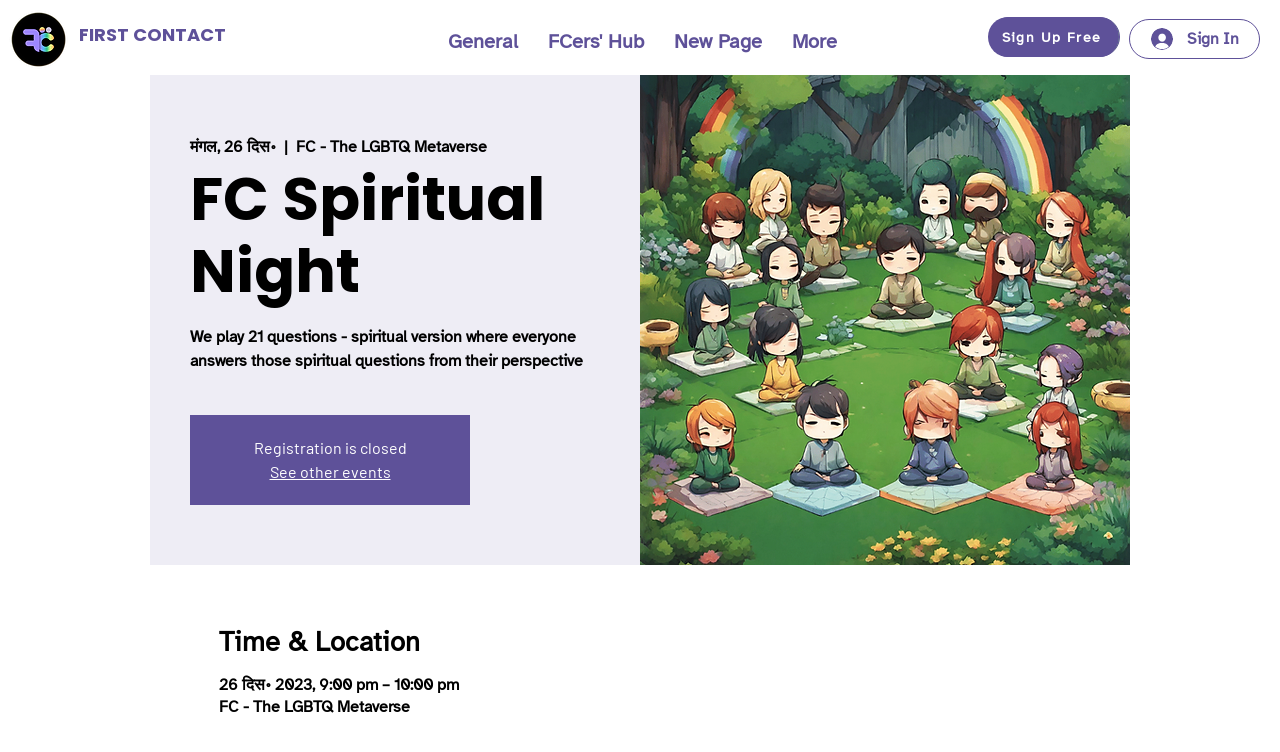

--- FILE ---
content_type: text/html; charset=utf-8
request_url: https://www.google.com/recaptcha/api2/aframe
body_size: 265
content:
<!DOCTYPE HTML><html><head><meta http-equiv="content-type" content="text/html; charset=UTF-8"></head><body><script nonce="TKAig6ieulMLLpQshkQvgg">/** Anti-fraud and anti-abuse applications only. See google.com/recaptcha */ try{var clients={'sodar':'https://pagead2.googlesyndication.com/pagead/sodar?'};window.addEventListener("message",function(a){try{if(a.source===window.parent){var b=JSON.parse(a.data);var c=clients[b['id']];if(c){var d=document.createElement('img');d.src=c+b['params']+'&rc='+(localStorage.getItem("rc::a")?sessionStorage.getItem("rc::b"):"");window.document.body.appendChild(d);sessionStorage.setItem("rc::e",parseInt(sessionStorage.getItem("rc::e")||0)+1);localStorage.setItem("rc::h",'1769024149628');}}}catch(b){}});window.parent.postMessage("_grecaptcha_ready", "*");}catch(b){}</script></body></html>